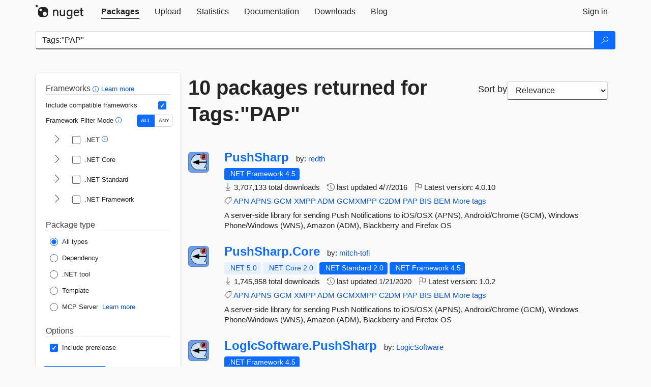

--- FILE ---
content_type: text/html; charset=utf-8
request_url: https://www.nuget.org/packages?q=Tags%3A%22PAP%22
body_size: 10635
content:
<!DOCTYPE html>
<html lang="en">
<head>
    <meta charset="utf-8" />
    <meta http-equiv="X-UA-Compatible" content="IE=edge">
    <meta name="viewport" content="width=device-width, initial-scale=1">
        <meta name="robots" content="noindex">

        <link rel="canonical" href="https://www.nuget.org/packages?q=Tags%3A%22PAP%22">

    
    

    <title>
        NuGet Gallery
        | Packages matching Tags:&quot;PAP&quot;
    </title>

    <link href="/favicon.ico" rel="shortcut icon" type="image/x-icon" />
        <link title="NuGet.org" type="application/opensearchdescription+xml" href="/opensearch.xml" rel="search">

    <link href="/Content/gallery/css/site.min.css?v=1na5Q3HPVSkugniYsNxjmE134E1C4dpzFOT5rmDYA-E1" rel="stylesheet"/>

    <link href="/Content/gallery/css/bootstrap.min.css" rel="stylesheet"/>


    <script nonce="S8kL1BtL5//+J5hsEH76ps+bgYcGqENRv6A1lSEhntA=">
        // Check the browser preferred color scheme
        const prefersDarkMode = window.matchMedia("(prefers-color-scheme: dark)").matches;
        const defaultTheme = prefersDarkMode ? "dark" : "light";
        const preferredTheme = localStorage.getItem("theme")

        // Check if the localStorage item is set, if not set it to the system theme
        if (!preferredTheme || !(preferredTheme === "dark" || preferredTheme === "light")) {
            localStorage.setItem("theme", "system");
        }

        if (preferredTheme === "light" || preferredTheme === "dark") {
            document.documentElement.setAttribute('data-theme', preferredTheme);
        }
        else {
            document.documentElement.setAttribute('data-theme', defaultTheme);
        }
    </script>

    <!-- HTML5 shim and Respond.js for IE8 support of HTML5 elements and media queries -->
    <!-- WARNING: Respond.js doesn't work if you view the page via file:// -->
    <!--[if lt IE 9]>
      <script src="https://oss.maxcdn.com/html5shiv/3.7.3/html5shiv.min.js"></script>
      <script src="https://oss.maxcdn.com/respond/1.4.2/respond.min.js"></script>
    <![endif]-->

    
    
    
    
                <script type="text/javascript">
                var appInsights = window.appInsights || function (config) {
                    function s(config) {
                        t[config] = function () {
                            var i = arguments;
                            t.queue.push(function () { t[config].apply(t, i) })
                        }
                    }

                    var t = { config: config }, r = document, f = window, e = "script", o = r.createElement(e), i, u;
                    for (o.src = config.url || "//js.monitor.azure.com/scripts/a/ai.0.js", r.getElementsByTagName(e)[0].parentNode.appendChild(o), t.cookie = r.cookie, t.queue = [], i = ["Event", "Exception", "Metric", "PageView", "Trace"]; i.length;) s("track" + i.pop());
                    return config.disableExceptionTracking || (i = "onerror", s("_" + i), u = f[i], f[i] = function (config, r, f, e, o) {
                        var s = u && u(config, r, f, e, o);
                        return s !== !0 && t["_" + i](config, r, f, e, o), s
                    }), t
                }({
                    instrumentationKey: 'df3a36b9-dfba-401c-82ab-35690083be3e',
                    samplingPercentage: 100
                });

                window.appInsights = appInsights;
                appInsights.trackPageView();
            </script>

</head>
<body >
    

<div id="cookie-banner"></div>




<nav class="navbar navbar-inverse" role="navigation">
    <div class="container">
        <div class="row">
            <div class="col-sm-12 text-center">
                <a href="#" id="skipToContent" class="showOnFocus" title="Skip To Content">Skip To Content</a>
            </div>
        </div>
        <div class="row">
            <div class="col-sm-12">
                <div class="navbar-header">
                    <button type="button" class="navbar-toggle collapsed" data-toggle="collapse" data-target="#navbar" aria-expanded="false" aria-controls="navbar">
                        <span class="sr-only">Toggle navigation</span>
                        <span class="icon-bar"></span>
                        <span class="icon-bar"></span>
                        <span class="icon-bar"></span>
                    </button>
                    <a href="/" class="home-link">
                        <div class="navbar-logo nuget-logo-image" alt="NuGet home" role="img" aria-label="NuGet Home"     onerror="this.src='https://nuget.org/Content/gallery/img/logo-header-94x29.png'; this.onerror = null;"
></div>
                    </a>
                </div>
                <div id="navbar" class="navbar-collapse collapse">
                    <ul class="nav navbar-nav" role="tablist">
                            <li class="active" role="presentation">
        <a role="tab" name="Packages" aria-selected="true" href="/packages" class="link-to-add-local-search-filters">
            <span>Packages</span>
        </a>
    </li>

                            <li class="" role="presentation">
        <a role="tab" name="Upload" aria-selected="false" href="/packages/manage/upload">
            <span>Upload</span>
        </a>
    </li>

    <li class="" role="presentation">
        <a role="tab" name="Statistics" aria-selected="false" href="/stats">
            <span>Statistics</span>
        </a>
    </li>
                                                    <li class="" role="presentation">
        <a role="tab" name="Documentation" aria-selected="false" href="https://docs.microsoft.com/nuget/">
            <span>Documentation</span>
        </a>
    </li>

                            <li class="" role="presentation">
        <a role="tab" name="Downloads" aria-selected="false" href="/downloads">
            <span>Downloads</span>
        </a>
    </li>

                            <li class="" role="presentation">
        <a role="tab" name="Blog" aria-selected="false" href="https://blog.nuget.org/">
            <span>Blog</span>
        </a>
    </li>

                    </ul>
                        <ul class="nav navbar-nav navbar-right" role="tablist">
    <li class="" role="presentation">
        <a role="tab" name="Sign in" aria-selected="false" href="/users/account/LogOn?returnUrl=%2Fpackages%3Fq%3DTags%253A%2522PAP%2522" title="Sign in to an existing NuGet.org account">
            <span>Sign in</span>
        </a>
    </li>
                        </ul>
                </div>
            </div>
        </div>
    </div>

</nav>






    <div id="skippedToContent">
    






<form name="search" id="search-form" method="get" class="clearfix advanced-search-panel">
    <div id="search-bar-list-packages" class="navbar navbar-inverse">
        <div class="container search-container" aria-label="Package search bar">
            <div class="row">
                <div class="col-sm-12">
                    <div class="input-group">
    <input name="q" type="text" class="form-control input-brand" id="search" aria-label="Enter packages to search"
           placeholder="Search for packages..." autocomplete="off"
           value="Tags:&quot;PAP&quot;"
            />
    <span class="input-group-btn">
        <button class="btn btn-brand btn-search" type="submit"
                title="Search for packages" aria-label="Search">
            <span class="ms-Icon ms-Icon--Search" aria-hidden="true"></span>
        </button>
    </span>
</div>
                    <div id="autocomplete-results-container" class="text-left" tabindex="0"></div>

<script type="text/html" id="autocomplete-results-row">
    <!-- ko if: $data -->
    <!-- ko if: $data.PackageRegistration -->
    <div class="col-sm-4 autocomplete-row-id autocomplete-row-data">
        <span data-bind="attr: { id: 'autocomplete-result-id-' + $data.PackageRegistration.Id, title: $data.PackageRegistration.Id }, text: $data.PackageRegistration.Id"></span>
    </div>
    <div class="col-sm-4 autocomplete-row-downloadcount text-right autocomplete-row-data">
        <span data-bind="text: $data.DownloadCount + ' downloads'"></span>
    </div>
    <div class="col-sm-4 autocomplete-row-owners text-left autocomplete-row-data">
        <span data-bind="text: $data.OwnersString + ' '"></span>
    </div>
    <!-- /ko -->
    <!-- ko ifnot: $data.PackageRegistration -->
    <div class="col-sm-12 autocomplete-row-id autocomplete-row-data">
        <span data-bind="attr: { id: 'autocomplete-result-id-' + $data, title: $data  }, text: $data"></span>
    </div>
    <!-- /ko -->
    <!-- /ko -->
</script>

<script type="text/html" id="autocomplete-results-template">
    <!-- ko if: $data.data.length > 0 -->
    <div data-bind="foreach: $data.data" id="autocomplete-results-list">
        <a data-bind="attr: { id: 'autocomplete-result-row-' + $data, href: '/packages/' + $data, title: $data }" tabindex="-1">
            <div data-bind="attr:{ id: 'autocomplete-container-' + $data }" class="autocomplete-results-row">
            </div>
        </a>
    </div>
    <!-- /ko -->
</script>

                </div>
            </div>
        </div>
    </div>
    <section role="main" class="container main-container page-list-packages">
        <div class="row clearfix no-margin">
            <div class="col-md-3 no-padding" id="filters-column">
                    <div class="toggle-advanced-search-panel">
                        <span>Advanced search filters</span>
                        <button class="advanced-search-toggle-button btn-brand-transparent" aria-label="Toggles search filters on narrow screens" aria-expanded="false" aria-controls="advancedSearchToggleButton" tabindex="0" id="advancedSearchToggleButton" type="button">
                            <i class="ms-Icon ms-Icon--ChevronDown" id="advancedSearchToggleChevron"></i>
                        </button>
                    </div>
                    <div class="row clearfix advanced-search-panel" id="advancedSearchPanel">
                        <input type="text" hidden id="frameworks" name="frameworks">
                        <input type="text" hidden id="tfms" name="tfms">
                            <div>
                                <fieldset id="frameworkfilters">
                                    <legend>
                                        Frameworks
                                        <a class="tooltip-target" href="javascript:void(0)" role="button" aria-labelledby="frameworksfiltersid">
                                            <i class="framework-filter-info-icon ms-Icon ms-Icon--Info"></i>
                                            <span class="tooltip-block" role="tooltip" id="frameworksfiltersid">
                                                <span class="tooltip-wrapper tooltip-with-icon popover right">
                                                    <span class="arrow"></span>
                                                    <span class="popover-content">
                                                        Filters packages based on the target frameworks they are compatible with.
                                                    </span>
                                                </span>
                                            </span>
                                        </a>
                                        <a href="https://learn.microsoft.com/nuget/consume-packages/finding-and-choosing-packages#advanced-filtering-and-sorting" class="frameworkfilters-info"
                                           aria-label="Learn more about advanced filtering and sorting">
                                            Learn more
                                        </a>
                                    </legend>
                                        <div class="computed-frameworks-option">
                                            <p>
                                                Include compatible frameworks
                                            </p>
                                            <label for="computed-frameworks-checkbox" class="brand-checkbox" aria-label="Include computed compatible frameworks when filtering for packages.">
                                                <input type="checkbox" id="computed-frameworks-checkbox" checked="checked">
                                            </label>
                                            <input type="hidden" id="includeComputedFrameworks" name="includeComputedFrameworks" value="true">
                                        </div>
                                        <div class="framework-filter-mode-option">
                                            <p>
                                                Framework Filter Mode
                                                <a class="tooltip-target" href="javascript:void(0)" role="button" aria-labelledby="frameworkfiltermodeid">
                                                    <i class="frameworkfiltermode-info ms-Icon ms-Icon--Info"></i>
                                                    <span class="tooltip-block" role="tooltip" id="frameworkfiltermodeid">
                                                        <span class="tooltip-wrapper tooltip-with-icon popover right">
                                                            <span class="arrow"></span>
                                                            <span class="popover-content">
                                                                Decides whether to show packages matching ALL of the selected Target Frameworks (TFMs), or ANY of them.
                                                            </span>
                                                        </span>
                                                    </span>
                                                </a>
                                            </p>
                                            <div class="toggle-switch-control">
                                                <input type="radio" id="all-selector" name="frameworkFilterMode" value="all" tabindex="0" checked />
                                                <label for="all-selector" aria-label="Show packages matching ALL of the selected Frameworks and TFMs.">ALL</label>
                                                <input type="radio" id="any-selector" name="frameworkFilterMode" value="any" tabindex="0"  />
                                                <label for="any-selector" aria-label="Show packages matching ANY of the selected Frameworks or TFMs.">ANY</label>
                                            </div>
                                        </div>
                                        <div class="frameworkGroup">
        <div class="frameworkGroupRow">
            <button type="button" class="btn-brand-transparent collapsible" tab="net" tabindex="0"
                    aria-label="shows and hides TFM filters for .NET" aria-expanded="false" aria-controls="nettab">
                <i class="ms-Icon ms-Icon--ChevronRight" id="netbutton"></i>
            </button>
            <label class="brand-checkbox">
                <input type="checkbox" id="net" class="framework">
                <span>.NET
                    <a class="tooltip-target" href="javascript:void(0)" role="button" aria-labelledby="dotnetframework-tooltip" style="vertical-align: middle">
                        <i class="ms-Icon ms-Icon--Info"></i>
                        <span class="tooltip-block" role="tooltip" id="dotnetframework-tooltip">
                            <span class="tooltip-wrapper tooltip-with-icon popover right">
                                <span class="arrow"></span>
                                <span class="popover-content">
                                    Selecting .NET will show you packages compatible with any of the individual frameworks within the .NET generation.
                                </span>
                            </span>
                        </span>
                    </a>
                </span>
            </label>
        </div>
        <div class="tfmTab" id="nettab">
            <ul>
                    <li>
                        <label class="brand-checkbox">
                            <input type="checkbox" id="net10.0" class="tfm" parent="net">
                            <span>net10.0</span>
                        </label>
                    </li>
                    <li>
                        <label class="brand-checkbox">
                            <input type="checkbox" id="net9.0" class="tfm" parent="net">
                            <span>net9.0</span>
                        </label>
                    </li>
                    <li>
                        <label class="brand-checkbox">
                            <input type="checkbox" id="net8.0" class="tfm" parent="net">
                            <span>net8.0</span>
                        </label>
                    </li>
                    <li>
                        <label class="brand-checkbox">
                            <input type="checkbox" id="net7.0" class="tfm" parent="net">
                            <span>net7.0</span>
                        </label>
                    </li>
                    <li>
                        <label class="brand-checkbox">
                            <input type="checkbox" id="net6.0" class="tfm" parent="net">
                            <span>net6.0</span>
                        </label>
                    </li>
                    <li>
                        <label class="brand-checkbox">
                            <input type="checkbox" id="net5.0" class="tfm" parent="net">
                            <span>net5.0</span>
                        </label>
                    </li>
            </ul>
        </div>
    </div>
    <div class="frameworkGroup">
        <div class="frameworkGroupRow">
            <button type="button" class="btn-brand-transparent collapsible" tab="netcoreapp" tabindex="0"
                    aria-label="shows and hides TFM filters for .NET Core" aria-expanded="false" aria-controls="netcoreapptab">
                <i class="ms-Icon ms-Icon--ChevronRight" id="netcoreappbutton"></i>
            </button>
            <label class="brand-checkbox">
                <input type="checkbox" id="netcoreapp" class="framework">
                <span>.NET Core
                </span>
            </label>
        </div>
        <div class="tfmTab" id="netcoreapptab">
            <ul>
                    <li>
                        <label class="brand-checkbox">
                            <input type="checkbox" id="netcoreapp3.1" class="tfm" parent="netcoreapp">
                            <span>netcoreapp3.1</span>
                        </label>
                    </li>
                    <li>
                        <label class="brand-checkbox">
                            <input type="checkbox" id="netcoreapp3.0" class="tfm" parent="netcoreapp">
                            <span>netcoreapp3.0</span>
                        </label>
                    </li>
                    <li>
                        <label class="brand-checkbox">
                            <input type="checkbox" id="netcoreapp2.2" class="tfm" parent="netcoreapp">
                            <span>netcoreapp2.2</span>
                        </label>
                    </li>
                    <li>
                        <label class="brand-checkbox">
                            <input type="checkbox" id="netcoreapp2.1" class="tfm" parent="netcoreapp">
                            <span>netcoreapp2.1</span>
                        </label>
                    </li>
                    <li>
                        <label class="brand-checkbox">
                            <input type="checkbox" id="netcoreapp2.0" class="tfm" parent="netcoreapp">
                            <span>netcoreapp2.0</span>
                        </label>
                    </li>
                    <li>
                        <label class="brand-checkbox">
                            <input type="checkbox" id="netcoreapp1.1" class="tfm" parent="netcoreapp">
                            <span>netcoreapp1.1</span>
                        </label>
                    </li>
                    <li>
                        <label class="brand-checkbox">
                            <input type="checkbox" id="netcoreapp1.0" class="tfm" parent="netcoreapp">
                            <span>netcoreapp1.0</span>
                        </label>
                    </li>
            </ul>
        </div>
    </div>
    <div class="frameworkGroup">
        <div class="frameworkGroupRow">
            <button type="button" class="btn-brand-transparent collapsible" tab="netstandard" tabindex="0"
                    aria-label="shows and hides TFM filters for .NET Standard" aria-expanded="false" aria-controls="netstandardtab">
                <i class="ms-Icon ms-Icon--ChevronRight" id="netstandardbutton"></i>
            </button>
            <label class="brand-checkbox">
                <input type="checkbox" id="netstandard" class="framework">
                <span>.NET Standard
                </span>
            </label>
        </div>
        <div class="tfmTab" id="netstandardtab">
            <ul>
                    <li>
                        <label class="brand-checkbox">
                            <input type="checkbox" id="netstandard2.1" class="tfm" parent="netstandard">
                            <span>netstandard2.1</span>
                        </label>
                    </li>
                    <li>
                        <label class="brand-checkbox">
                            <input type="checkbox" id="netstandard2.0" class="tfm" parent="netstandard">
                            <span>netstandard2.0</span>
                        </label>
                    </li>
                    <li>
                        <label class="brand-checkbox">
                            <input type="checkbox" id="netstandard1.6" class="tfm" parent="netstandard">
                            <span>netstandard1.6</span>
                        </label>
                    </li>
                    <li>
                        <label class="brand-checkbox">
                            <input type="checkbox" id="netstandard1.5" class="tfm" parent="netstandard">
                            <span>netstandard1.5</span>
                        </label>
                    </li>
                    <li>
                        <label class="brand-checkbox">
                            <input type="checkbox" id="netstandard1.4" class="tfm" parent="netstandard">
                            <span>netstandard1.4</span>
                        </label>
                    </li>
                    <li>
                        <label class="brand-checkbox">
                            <input type="checkbox" id="netstandard1.3" class="tfm" parent="netstandard">
                            <span>netstandard1.3</span>
                        </label>
                    </li>
                    <li>
                        <label class="brand-checkbox">
                            <input type="checkbox" id="netstandard1.2" class="tfm" parent="netstandard">
                            <span>netstandard1.2</span>
                        </label>
                    </li>
                    <li>
                        <label class="brand-checkbox">
                            <input type="checkbox" id="netstandard1.1" class="tfm" parent="netstandard">
                            <span>netstandard1.1</span>
                        </label>
                    </li>
                    <li>
                        <label class="brand-checkbox">
                            <input type="checkbox" id="netstandard1.0" class="tfm" parent="netstandard">
                            <span>netstandard1.0</span>
                        </label>
                    </li>
            </ul>
        </div>
    </div>
    <div class="frameworkGroup">
        <div class="frameworkGroupRow">
            <button type="button" class="btn-brand-transparent collapsible" tab="netframework" tabindex="0"
                    aria-label="shows and hides TFM filters for .NET Framework" aria-expanded="false" aria-controls="netframeworktab">
                <i class="ms-Icon ms-Icon--ChevronRight" id="netframeworkbutton"></i>
            </button>
            <label class="brand-checkbox">
                <input type="checkbox" id="netframework" class="framework">
                <span>.NET Framework
                </span>
            </label>
        </div>
        <div class="tfmTab" id="netframeworktab">
            <ul>
                    <li>
                        <label class="brand-checkbox">
                            <input type="checkbox" id="net481" class="tfm" parent="netframework">
                            <span>net481</span>
                        </label>
                    </li>
                    <li>
                        <label class="brand-checkbox">
                            <input type="checkbox" id="net48" class="tfm" parent="netframework">
                            <span>net48</span>
                        </label>
                    </li>
                    <li>
                        <label class="brand-checkbox">
                            <input type="checkbox" id="net472" class="tfm" parent="netframework">
                            <span>net472</span>
                        </label>
                    </li>
                    <li>
                        <label class="brand-checkbox">
                            <input type="checkbox" id="net471" class="tfm" parent="netframework">
                            <span>net471</span>
                        </label>
                    </li>
                    <li>
                        <label class="brand-checkbox">
                            <input type="checkbox" id="net47" class="tfm" parent="netframework">
                            <span>net47</span>
                        </label>
                    </li>
                    <li>
                        <label class="brand-checkbox">
                            <input type="checkbox" id="net462" class="tfm" parent="netframework">
                            <span>net462</span>
                        </label>
                    </li>
                    <li>
                        <label class="brand-checkbox">
                            <input type="checkbox" id="net461" class="tfm" parent="netframework">
                            <span>net461</span>
                        </label>
                    </li>
                    <li>
                        <label class="brand-checkbox">
                            <input type="checkbox" id="net46" class="tfm" parent="netframework">
                            <span>net46</span>
                        </label>
                    </li>
                    <li>
                        <label class="brand-checkbox">
                            <input type="checkbox" id="net452" class="tfm" parent="netframework">
                            <span>net452</span>
                        </label>
                    </li>
                    <li>
                        <label class="brand-checkbox">
                            <input type="checkbox" id="net451" class="tfm" parent="netframework">
                            <span>net451</span>
                        </label>
                    </li>
                    <li>
                        <label class="brand-checkbox">
                            <input type="checkbox" id="net45" class="tfm" parent="netframework">
                            <span>net45</span>
                        </label>
                    </li>
                    <li>
                        <label class="brand-checkbox">
                            <input type="checkbox" id="net40" class="tfm" parent="netframework">
                            <span>net40</span>
                        </label>
                    </li>
                    <li>
                        <label class="brand-checkbox">
                            <input type="checkbox" id="net35" class="tfm" parent="netframework">
                            <span>net35</span>
                        </label>
                    </li>
                    <li>
                        <label class="brand-checkbox">
                            <input type="checkbox" id="net30" class="tfm" parent="netframework">
                            <span>net30</span>
                        </label>
                    </li>
                    <li>
                        <label class="brand-checkbox">
                            <input type="checkbox" id="net20" class="tfm" parent="netframework">
                            <span>net20</span>
                        </label>
                    </li>
            </ul>
        </div>
    </div>
                                </fieldset>
                            </div>
                                                <div>
                            <fieldset id="packagetype">
                                <legend>Package type</legend>
    <div style="display: flex;">
        <label aria-label="Package Type: All types" class="brand-radio">
            <input type="radio" name="packagetype" checked value="">
            <span>All types</span>
        </label>
    </div>
    <div style="display: flex;">
        <label aria-label="Package Type: Dependency" class="brand-radio">
            <input type="radio" name="packagetype"  value="dependency">
            <span>Dependency</span>
        </label>
    </div>
    <div style="display: flex;">
        <label aria-label="Package Type: .NET tool" class="brand-radio">
            <input type="radio" name="packagetype"  value="dotnettool">
            <span>.NET tool</span>
        </label>
    </div>
    <div style="display: flex;">
        <label aria-label="Package Type: Template" class="brand-radio">
            <input type="radio" name="packagetype"  value="template">
            <span>Template</span>
        </label>
    </div>
    <div style="display: flex;">
        <label aria-label="Package Type: MCP Server" class="brand-radio">
            <input type="radio" name="packagetype"  value="mcpserver">
            <span>MCP Server</span>
        </label>
            <a href="https://aka.ms/nuget/mcp/concepts" class="mcp-learn-more"
               aria-label="Learn more about NuGet MCP server packages">
                Learn more
            </a>
    </div>
                            </fieldset>
                        </div>
                        <div>
                            <fieldset>
                                <legend>Options</legend>
                                <div class="prerel-option">
                                    <label class="brand-checkbox" aria-label="Options: Include prerelease">
                                        <input id="prerel-checkbox" type="checkbox" checked="checked">
                                        <span>
                                            Include prerelease
                                        </span>
                                    </label>
                                </div>
                            </fieldset>
                        </div>
                        <div class="row clearfix no-margin">
                            <div class="col-xs-6 col-sm-6 col-md-6 col-lg-6 apply-btn">
                                <input class="btn btn-brand form-control" type="submit" value="Apply">
                            </div>
                            <div class="col-xs-6 col-sm-6 col-md-6 col-lg-6 reset-btn">
                                <input class="btn form-control btn-brand-transparent" type="button" value="Reset" id="reset-advanced-search">
                            </div>
                        </div>
                        <input type="hidden" id="prerel" name="prerel" value="true">
                    </div>
            </div>
            <div class="col-md-9" id="results-column">
                <div class="row">
                    <div class="col-md-8">
                        <h1 tabindex="0">
                                    10 packages
                                returned for Tags:&quot;PAP&quot;
                        </h1>
                    </div>
                        <div class="sortby col-md-4">
                            <label for="sortby" class="">Sort by</label>
                            <select name="sortby" id="sortby" form="search-form" aria-label="sort package search results by" class="form-control select-brand">
                                <option value="relevance" aria-label="Sort By: Relevance" selected>Relevance</option>
                                <option value="totalDownloads-desc" aria-label="Sort By: Downloads" >Downloads</option>
                                <option value="created-desc" aria-label="Sort By: Recently updated" >Recently updated</option>
                            </select>
                        </div>
                </div>


                <ul class="list-packages">



<li class="package">

    <div class="row">
        <div class="col-sm-1 hidden-xs hidden-sm col-package-icon">
            <img class="package-icon img-responsive" aria-hidden="true" alt=""
                 src="https://api.nuget.org/v3-flatcontainer/pushsharp/4.0.10/icon"     onerror="this.className='package-icon img-responsive package-default-icon'; this.onerror = null;"
/>
        </div>
        <div class="col-sm-11">
            <div class="package-header">
                <h2 class="package-title">
                    <a class="package-title"
                        href="/packages/PushSharp"
                                                    data-track="search-selection" data-track-value="0" data-click-source="PackageId"
                            data-package-id="PushSharp" data-package-version="4.0.10" data-use-version="False"
>
                            PushSharp
                    </a>
                </h2>




                    <span class="package-by">
                        by:
                            <a href="/profiles/redth" title="View redth's profile"
                                                                    data-track="search-selection" data-track-value="0" data-click-source="Owner"
                                    data-package-id="PushSharp" data-package-version="4.0.10" data-use-version="False"
                                    data-owner="redth"
>
                                    redth
                            </a>
                    </span>
            </div>

            <ul class="package-list">
                <li class="package-tfm-badges">
                    




<div class="framework framework-badges">
                <a href=/packages/PushSharp/4.0.10#supportedframeworks-body-tab
         data-track="search-selection" data-track-value="0" data-click-source="FrameworkBadge"
         data-package-id="PushSharp" data-package-version="4.0.10"
         data-badge-framework="net45" data-badge-is-computed="False"
         class="tooltip-target"
>
        <span class=framework-badge-asset>
            .NET Framework 4.5
        </span>
        <span class="tooltip-block">
            <span class="tooltip-wrapper popover right" role="tooltip">
                <span class="arrow"></span>
                <span class="popover-content">
                    This package targets .NET Framework 4.5. The package is compatible with this framework or higher.
                </span>
            </span>
        </span>
    </a>
</div>
                </li>
                <li>
                    <span class="icon-text">
                        <i class="ms-Icon ms-Icon--Download" aria-hidden="true"></i>
                        3,707,133 total downloads
                    </span>
                </li>
                <li>
                    <span class="icon-text">
                        <i class="ms-Icon ms-Icon--History" aria-hidden="true"></i>
                        last updated <span data-datetime="2016-04-07T14:26:36.6300000+00:00">4/7/2016</span>
                    </span>
                </li>
                <li>
                    <span class="icon-text">
                        <i class="ms-Icon ms-Icon--Flag" aria-hidden="true"></i>
                        Latest version: <span class="text-nowrap">4.0.10 </span>
                    </span>
                </li>
                    <li class="package-tags">
                        <span class="icon-text">
                            <i class="ms-Icon ms-Icon--Tag" aria-hidden="true"></i>

                                <a href="/packages?q=Tags%3A%22APN%22" title="Search for APN">APN</a>
                                <a href="/packages?q=Tags%3A%22APNS%22" title="Search for APNS">APNS</a>
                                <a href="/packages?q=Tags%3A%22GCM%22" title="Search for GCM">GCM</a>
                                <a href="/packages?q=Tags%3A%22XMPP%22" title="Search for XMPP">XMPP</a>
                                <a href="/packages?q=Tags%3A%22ADM%22" title="Search for ADM">ADM</a>
                                <a href="/packages?q=Tags%3A%22GCMXMPP%22" title="Search for GCMXMPP">GCMXMPP</a>
                                <a href="/packages?q=Tags%3A%22C2DM%22" title="Search for C2DM">C2DM</a>
                                <a href="/packages?q=Tags%3A%22PAP%22" title="Search for PAP">PAP</a>
                                <a href="/packages?q=Tags%3A%22BIS%22" title="Search for BIS">BIS</a>
                                                            <span class="text-nowrap">
                                    <a href="/packages?q=Tags%3A%22BEM%22" title="Search for BEM">BEM</a>
                                    <a href="/packages/PushSharp/" title="View more tags">More tags</a>
                                </span>
                        </span>
                    </li>
            </ul>

            <div class="package-details">
                A server-side library for sending Push Notifications to iOS/OSX (APNS), Android/Chrome (GCM), Windows Phone/Windows (WNS), Amazon (ADM), Blackberry and Firefox OS
            </div>
        </div>
    </div>
</li>


<li class="package">

    <div class="row">
        <div class="col-sm-1 hidden-xs hidden-sm col-package-icon">
            <img class="package-icon img-responsive" aria-hidden="true" alt=""
                 src="https://api.nuget.org/v3-flatcontainer/pushsharp.core/1.0.2/icon"     onerror="this.className='package-icon img-responsive package-default-icon'; this.onerror = null;"
/>
        </div>
        <div class="col-sm-11">
            <div class="package-header">
                <h2 class="package-title">
                    <a class="package-title"
                        href="/packages/PushSharp.Core"
                                                    data-track="search-selection" data-track-value="1" data-click-source="PackageId"
                            data-package-id="PushSharp.Core" data-package-version="1.0.2" data-use-version="False"
>
                            PushSharp.<wbr>Core
                    </a>
                </h2>




                    <span class="package-by">
                        by:
                            <a href="/profiles/mitch-tofi" title="View mitch-tofi's profile"
                                                                    data-track="search-selection" data-track-value="1" data-click-source="Owner"
                                    data-package-id="PushSharp.Core" data-package-version="1.0.2" data-use-version="False"
                                    data-owner="mitch-tofi"
>
                                    mitch-tofi
                            </a>
                    </span>
            </div>

            <ul class="package-list">
                <li class="package-tfm-badges">
                    




<div class="framework framework-badges">
    <a href=/packages/PushSharp.Core/1.0.2#supportedframeworks-body-tab
         data-track="search-selection" data-track-value="1" data-click-source="FrameworkBadge"
         data-package-id="PushSharp.Core" data-package-version="1.0.2"
         data-badge-framework="net5.0" data-badge-is-computed="True"
         class="tooltip-target"
>
        <span class=framework-badge-computed>
            .NET 5.0
        </span>
        <span class="tooltip-block">
            <span class="tooltip-wrapper popover right" role="tooltip">
                <span class="arrow"></span>
                <span class="popover-content">
                    This package is compatible with .NET 5.0 or higher.
                </span>
            </span>
        </span>
    </a>
        <a href=/packages/PushSharp.Core/1.0.2#supportedframeworks-body-tab
         data-track="search-selection" data-track-value="1" data-click-source="FrameworkBadge"
         data-package-id="PushSharp.Core" data-package-version="1.0.2"
         data-badge-framework="netcoreapp2.0" data-badge-is-computed="True"
         class="tooltip-target"
>
        <span class=framework-badge-computed>
            .NET Core 2.0
        </span>
        <span class="tooltip-block">
            <span class="tooltip-wrapper popover right" role="tooltip">
                <span class="arrow"></span>
                <span class="popover-content">
                    This package is compatible with .NET Core 2.0 or higher.
                </span>
            </span>
        </span>
    </a>
        <a href=/packages/PushSharp.Core/1.0.2#supportedframeworks-body-tab
         data-track="search-selection" data-track-value="1" data-click-source="FrameworkBadge"
         data-package-id="PushSharp.Core" data-package-version="1.0.2"
         data-badge-framework="netstandard2.0" data-badge-is-computed="False"
         class="tooltip-target"
>
        <span class=framework-badge-asset>
            .NET Standard 2.0
        </span>
        <span class="tooltip-block">
            <span class="tooltip-wrapper popover right" role="tooltip">
                <span class="arrow"></span>
                <span class="popover-content">
                    This package targets .NET Standard 2.0. The package is compatible with this framework or higher.
                </span>
            </span>
        </span>
    </a>
        <a href=/packages/PushSharp.Core/1.0.2#supportedframeworks-body-tab
         data-track="search-selection" data-track-value="1" data-click-source="FrameworkBadge"
         data-package-id="PushSharp.Core" data-package-version="1.0.2"
         data-badge-framework="net45" data-badge-is-computed="False"
         class="tooltip-target"
>
        <span class=framework-badge-asset>
            .NET Framework 4.5
        </span>
        <span class="tooltip-block">
            <span class="tooltip-wrapper popover right" role="tooltip">
                <span class="arrow"></span>
                <span class="popover-content">
                    This package targets .NET Framework 4.5. The package is compatible with this framework or higher.
                </span>
            </span>
        </span>
    </a>
</div>
                </li>
                <li>
                    <span class="icon-text">
                        <i class="ms-Icon ms-Icon--Download" aria-hidden="true"></i>
                        1,745,958 total downloads
                    </span>
                </li>
                <li>
                    <span class="icon-text">
                        <i class="ms-Icon ms-Icon--History" aria-hidden="true"></i>
                        last updated <span data-datetime="2020-01-21T00:19:01.6900000+00:00">1/21/2020</span>
                    </span>
                </li>
                <li>
                    <span class="icon-text">
                        <i class="ms-Icon ms-Icon--Flag" aria-hidden="true"></i>
                        Latest version: <span class="text-nowrap">1.0.2 </span>
                    </span>
                </li>
                    <li class="package-tags">
                        <span class="icon-text">
                            <i class="ms-Icon ms-Icon--Tag" aria-hidden="true"></i>

                                <a href="/packages?q=Tags%3A%22APN%22" title="Search for APN">APN</a>
                                <a href="/packages?q=Tags%3A%22APNS%22" title="Search for APNS">APNS</a>
                                <a href="/packages?q=Tags%3A%22GCM%22" title="Search for GCM">GCM</a>
                                <a href="/packages?q=Tags%3A%22XMPP%22" title="Search for XMPP">XMPP</a>
                                <a href="/packages?q=Tags%3A%22ADM%22" title="Search for ADM">ADM</a>
                                <a href="/packages?q=Tags%3A%22GCMXMPP%22" title="Search for GCMXMPP">GCMXMPP</a>
                                <a href="/packages?q=Tags%3A%22C2DM%22" title="Search for C2DM">C2DM</a>
                                <a href="/packages?q=Tags%3A%22PAP%22" title="Search for PAP">PAP</a>
                                <a href="/packages?q=Tags%3A%22BIS%22" title="Search for BIS">BIS</a>
                                                            <span class="text-nowrap">
                                    <a href="/packages?q=Tags%3A%22BEM%22" title="Search for BEM">BEM</a>
                                    <a href="/packages/PushSharp.Core/" title="View more tags">More tags</a>
                                </span>
                        </span>
                    </li>
            </ul>

            <div class="package-details">
                A server-side library for sending Push Notifications to iOS/OSX (APNS), Android/Chrome (GCM), Windows Phone/Windows (WNS), Amazon (ADM), Blackberry and Firefox OS
            </div>
        </div>
    </div>
</li>


<li class="package">

    <div class="row">
        <div class="col-sm-1 hidden-xs hidden-sm col-package-icon">
            <img class="package-icon img-responsive" aria-hidden="true" alt=""
                 src="https://api.nuget.org/v3-flatcontainer/logicsoftware.pushsharp/4.0.18/icon"     onerror="this.className='package-icon img-responsive package-default-icon'; this.onerror = null;"
/>
        </div>
        <div class="col-sm-11">
            <div class="package-header">
                <h2 class="package-title">
                    <a class="package-title"
                        href="/packages/LogicSoftware.PushSharp"
                                                    data-track="search-selection" data-track-value="2" data-click-source="PackageId"
                            data-package-id="LogicSoftware.PushSharp" data-package-version="4.0.18" data-use-version="False"
>
                            LogicSoftware.<wbr>PushSharp
                    </a>
                </h2>




                    <span class="package-by">
                        by:
                            <a href="/profiles/LogicSoftware" title="View LogicSoftware's profile"
                                                                    data-track="search-selection" data-track-value="2" data-click-source="Owner"
                                    data-package-id="LogicSoftware.PushSharp" data-package-version="4.0.18" data-use-version="False"
                                    data-owner="LogicSoftware"
>
                                    LogicSoftware
                            </a>
                    </span>
            </div>

            <ul class="package-list">
                <li class="package-tfm-badges">
                    




<div class="framework framework-badges">
                <a href=/packages/LogicSoftware.PushSharp/4.0.18#supportedframeworks-body-tab
         data-track="search-selection" data-track-value="2" data-click-source="FrameworkBadge"
         data-package-id="LogicSoftware.PushSharp" data-package-version="4.0.18"
         data-badge-framework="net45" data-badge-is-computed="False"
         class="tooltip-target"
>
        <span class=framework-badge-asset>
            .NET Framework 4.5
        </span>
        <span class="tooltip-block">
            <span class="tooltip-wrapper popover right" role="tooltip">
                <span class="arrow"></span>
                <span class="popover-content">
                    This package targets .NET Framework 4.5. The package is compatible with this framework or higher.
                </span>
            </span>
        </span>
    </a>
</div>
                </li>
                <li>
                    <span class="icon-text">
                        <i class="ms-Icon ms-Icon--Download" aria-hidden="true"></i>
                        95,574 total downloads
                    </span>
                </li>
                <li>
                    <span class="icon-text">
                        <i class="ms-Icon ms-Icon--History" aria-hidden="true"></i>
                        last updated <span data-datetime="2020-05-03T22:14:13.2230000+00:00">5/3/2020</span>
                    </span>
                </li>
                <li>
                    <span class="icon-text">
                        <i class="ms-Icon ms-Icon--Flag" aria-hidden="true"></i>
                        Latest version: <span class="text-nowrap">4.0.18 </span>
                    </span>
                </li>
                    <li class="package-tags">
                        <span class="icon-text">
                            <i class="ms-Icon ms-Icon--Tag" aria-hidden="true"></i>

                                <a href="/packages?q=Tags%3A%22APN%22" title="Search for APN">APN</a>
                                <a href="/packages?q=Tags%3A%22APNS%22" title="Search for APNS">APNS</a>
                                <a href="/packages?q=Tags%3A%22GCM%22" title="Search for GCM">GCM</a>
                                <a href="/packages?q=Tags%3A%22XMPP%22" title="Search for XMPP">XMPP</a>
                                <a href="/packages?q=Tags%3A%22ADM%22" title="Search for ADM">ADM</a>
                                <a href="/packages?q=Tags%3A%22GCMXMPP%22" title="Search for GCMXMPP">GCMXMPP</a>
                                <a href="/packages?q=Tags%3A%22C2DM%22" title="Search for C2DM">C2DM</a>
                                <a href="/packages?q=Tags%3A%22PAP%22" title="Search for PAP">PAP</a>
                                <a href="/packages?q=Tags%3A%22BIS%22" title="Search for BIS">BIS</a>
                                                            <span class="text-nowrap">
                                    <a href="/packages?q=Tags%3A%22BEM%22" title="Search for BEM">BEM</a>
                                    <a href="/packages/LogicSoftware.PushSharp/" title="View more tags">More tags</a>
                                </span>
                        </span>
                    </li>
            </ul>

            <div class="package-details">
                A server-side library for sending Push Notifications to iOS/OSX (APNS), Android/Chrome (GCM), Windows Phone/Windows (WNS), Amazon (ADM), Blackberry and Firefox OS
            </div>
        </div>
    </div>
</li>


<li class="package">

    <div class="row">
        <div class="col-sm-1 hidden-xs hidden-sm col-package-icon">
            <img class="package-icon img-responsive" aria-hidden="true" alt=""
                 src="https://api.nuget.org/v3-flatcontainer/pushsharp.netcore2.1/4.0.10.1/icon"     onerror="this.className='package-icon img-responsive package-default-icon'; this.onerror = null;"
/>
        </div>
        <div class="col-sm-11">
            <div class="package-header">
                <h2 class="package-title">
                    <a class="package-title"
                        href="/packages/PushSharp.NetCore2.1"
                                                    data-track="search-selection" data-track-value="3" data-click-source="PackageId"
                            data-package-id="PushSharp.NetCore2.1" data-package-version="4.0.10.1" data-use-version="False"
>
                            PushSharp.<wbr>NetCore2.<wbr>1
                    </a>
                </h2>




                    <span class="package-by">
                        by:
                            <a href="/profiles/waitaction" title="View waitaction's profile"
                                                                    data-track="search-selection" data-track-value="3" data-click-source="Owner"
                                    data-package-id="PushSharp.NetCore2.1" data-package-version="4.0.10.1" data-use-version="False"
                                    data-owner="waitaction"
>
                                    waitaction
                            </a>
                    </span>
            </div>

            <ul class="package-list">
                <li class="package-tfm-badges">
                    




<div class="framework framework-badges">
    <a href=/packages/PushSharp.NetCore2.1/4.0.10.1#supportedframeworks-body-tab
         data-track="search-selection" data-track-value="3" data-click-source="FrameworkBadge"
         data-package-id="PushSharp.NetCore2.1" data-package-version="4.0.10.1"
         data-badge-framework="net5.0" data-badge-is-computed="True"
         class="tooltip-target"
>
        <span class=framework-badge-computed>
            .NET 5.0
        </span>
        <span class="tooltip-block">
            <span class="tooltip-wrapper popover right" role="tooltip">
                <span class="arrow"></span>
                <span class="popover-content">
                    This package is compatible with .NET 5.0 or higher.
                </span>
            </span>
        </span>
    </a>
        <a href=/packages/PushSharp.NetCore2.1/4.0.10.1#supportedframeworks-body-tab
         data-track="search-selection" data-track-value="3" data-click-source="FrameworkBadge"
         data-package-id="PushSharp.NetCore2.1" data-package-version="4.0.10.1"
         data-badge-framework="netcoreapp2.1" data-badge-is-computed="False"
         class="tooltip-target"
>
        <span class=framework-badge-asset>
            .NET Core 2.1
        </span>
        <span class="tooltip-block">
            <span class="tooltip-wrapper popover right" role="tooltip">
                <span class="arrow"></span>
                <span class="popover-content">
                    This package targets .NET Core 2.1. The package is compatible with this framework or higher.
                </span>
            </span>
        </span>
    </a>
            <a href=/packages/PushSharp.NetCore2.1/4.0.10.1#supportedframeworks-body-tab
         data-track="search-selection" data-track-value="3" data-click-source="FrameworkBadge"
         data-package-id="PushSharp.NetCore2.1" data-package-version="4.0.10.1"
         data-badge-framework="net45" data-badge-is-computed="False"
         class="tooltip-target"
>
        <span class=framework-badge-asset>
            .NET Framework 4.5
        </span>
        <span class="tooltip-block">
            <span class="tooltip-wrapper popover right" role="tooltip">
                <span class="arrow"></span>
                <span class="popover-content">
                    This package targets .NET Framework 4.5. The package is compatible with this framework or higher.
                </span>
            </span>
        </span>
    </a>
</div>
                </li>
                <li>
                    <span class="icon-text">
                        <i class="ms-Icon ms-Icon--Download" aria-hidden="true"></i>
                        59,299 total downloads
                    </span>
                </li>
                <li>
                    <span class="icon-text">
                        <i class="ms-Icon ms-Icon--History" aria-hidden="true"></i>
                        last updated <span data-datetime="2019-03-02T14:55:41.1900000+00:00">3/2/2019</span>
                    </span>
                </li>
                <li>
                    <span class="icon-text">
                        <i class="ms-Icon ms-Icon--Flag" aria-hidden="true"></i>
                        Latest version: <span class="text-nowrap">4.0.10.1 </span>
                    </span>
                </li>
                    <li class="package-tags">
                        <span class="icon-text">
                            <i class="ms-Icon ms-Icon--Tag" aria-hidden="true"></i>

                                <a href="/packages?q=Tags%3A%22APN%22" title="Search for APN">APN</a>
                                <a href="/packages?q=Tags%3A%22APNS%22" title="Search for APNS">APNS</a>
                                <a href="/packages?q=Tags%3A%22GCM%22" title="Search for GCM">GCM</a>
                                <a href="/packages?q=Tags%3A%22XMPP%22" title="Search for XMPP">XMPP</a>
                                <a href="/packages?q=Tags%3A%22ADM%22" title="Search for ADM">ADM</a>
                                <a href="/packages?q=Tags%3A%22GCMXMPP%22" title="Search for GCMXMPP">GCMXMPP</a>
                                <a href="/packages?q=Tags%3A%22C2DM%22" title="Search for C2DM">C2DM</a>
                                <a href="/packages?q=Tags%3A%22PAP%22" title="Search for PAP">PAP</a>
                                <a href="/packages?q=Tags%3A%22BIS%22" title="Search for BIS">BIS</a>
                                                            <span class="text-nowrap">
                                    <a href="/packages?q=Tags%3A%22BEM%22" title="Search for BEM">BEM</a>
                                    <a href="/packages/PushSharp.NetCore2.1/" title="View more tags">More tags</a>
                                </span>
                        </span>
                    </li>
            </ul>

            <div class="package-details">
                A server-side library for sending Push Notifications to iOS/OSX (APNS), Android/Chrome (GCM), Windows Phone/Windows (WNS), Amazon (ADM), Blackberry and Firefox OS
            </div>
        </div>
    </div>
</li>


<li class="package">

    <div class="row">
        <div class="col-sm-1 hidden-xs hidden-sm col-package-icon">
            <img class="package-icon img-responsive" aria-hidden="true" alt=""
                 src="https://api.nuget.org/v3-flatcontainer/pushsharp.netstandard/4.0.10/icon"     onerror="this.className='package-icon img-responsive package-default-icon'; this.onerror = null;"
/>
        </div>
        <div class="col-sm-11">
            <div class="package-header">
                <h2 class="package-title">
                    <a class="package-title"
                        href="/packages/PushSharp.NETStandard"
                                                    data-track="search-selection" data-track-value="4" data-click-source="PackageId"
                            data-package-id="PushSharp.NETStandard" data-package-version="4.0.10" data-use-version="False"
>
                            PushSharp.<wbr>NETStandard
                    </a>
                </h2>




                    <span class="package-by">
                        by:
                            <a href="/profiles/salmattia" title="View salmattia's profile"
                                                                    data-track="search-selection" data-track-value="4" data-click-source="Owner"
                                    data-package-id="PushSharp.NETStandard" data-package-version="4.0.10" data-use-version="False"
                                    data-owner="salmattia"
>
                                    salmattia
                            </a>
                    </span>
            </div>

            <ul class="package-list">
                <li class="package-tfm-badges">
                    




<div class="framework framework-badges">
    <a href=/packages/PushSharp.NETStandard/4.0.10#supportedframeworks-body-tab
         data-track="search-selection" data-track-value="4" data-click-source="FrameworkBadge"
         data-package-id="PushSharp.NETStandard" data-package-version="4.0.10"
         data-badge-framework="net5.0" data-badge-is-computed="True"
         class="tooltip-target"
>
        <span class=framework-badge-computed>
            .NET 5.0
        </span>
        <span class="tooltip-block">
            <span class="tooltip-wrapper popover right" role="tooltip">
                <span class="arrow"></span>
                <span class="popover-content">
                    This package is compatible with .NET 5.0 or higher.
                </span>
            </span>
        </span>
    </a>
        <a href=/packages/PushSharp.NETStandard/4.0.10#supportedframeworks-body-tab
         data-track="search-selection" data-track-value="4" data-click-source="FrameworkBadge"
         data-package-id="PushSharp.NETStandard" data-package-version="4.0.10"
         data-badge-framework="netcoreapp2.0" data-badge-is-computed="True"
         class="tooltip-target"
>
        <span class=framework-badge-computed>
            .NET Core 2.0
        </span>
        <span class="tooltip-block">
            <span class="tooltip-wrapper popover right" role="tooltip">
                <span class="arrow"></span>
                <span class="popover-content">
                    This package is compatible with .NET Core 2.0 or higher.
                </span>
            </span>
        </span>
    </a>
        <a href=/packages/PushSharp.NETStandard/4.0.10#supportedframeworks-body-tab
         data-track="search-selection" data-track-value="4" data-click-source="FrameworkBadge"
         data-package-id="PushSharp.NETStandard" data-package-version="4.0.10"
         data-badge-framework="netstandard2.0" data-badge-is-computed="False"
         class="tooltip-target"
>
        <span class=framework-badge-asset>
            .NET Standard 2.0
        </span>
        <span class="tooltip-block">
            <span class="tooltip-wrapper popover right" role="tooltip">
                <span class="arrow"></span>
                <span class="popover-content">
                    This package targets .NET Standard 2.0. The package is compatible with this framework or higher.
                </span>
            </span>
        </span>
    </a>
        <a href=/packages/PushSharp.NETStandard/4.0.10#supportedframeworks-body-tab
         data-track="search-selection" data-track-value="4" data-click-source="FrameworkBadge"
         data-package-id="PushSharp.NETStandard" data-package-version="4.0.10"
         data-badge-framework="net461" data-badge-is-computed="True"
         class="tooltip-target"
>
        <span class=framework-badge-computed>
            .NET Framework 4.6.1
        </span>
        <span class="tooltip-block">
            <span class="tooltip-wrapper popover right" role="tooltip">
                <span class="arrow"></span>
                <span class="popover-content">
                    This package is compatible with .NET Framework 4.6.1 or higher.
                </span>
            </span>
        </span>
    </a>
</div>
                </li>
                <li>
                    <span class="icon-text">
                        <i class="ms-Icon ms-Icon--Download" aria-hidden="true"></i>
                        33,701 total downloads
                    </span>
                </li>
                <li>
                    <span class="icon-text">
                        <i class="ms-Icon ms-Icon--History" aria-hidden="true"></i>
                        last updated <span data-datetime="2019-07-24T22:30:44.0370000+00:00">7/24/2019</span>
                    </span>
                </li>
                <li>
                    <span class="icon-text">
                        <i class="ms-Icon ms-Icon--Flag" aria-hidden="true"></i>
                        Latest version: <span class="text-nowrap">4.0.10 </span>
                    </span>
                </li>
                    <li class="package-tags">
                        <span class="icon-text">
                            <i class="ms-Icon ms-Icon--Tag" aria-hidden="true"></i>

                                <a href="/packages?q=Tags%3A%22APN%22" title="Search for APN">APN</a>
                                <a href="/packages?q=Tags%3A%22APNS%22" title="Search for APNS">APNS</a>
                                <a href="/packages?q=Tags%3A%22GCM%22" title="Search for GCM">GCM</a>
                                <a href="/packages?q=Tags%3A%22XMPP%22" title="Search for XMPP">XMPP</a>
                                <a href="/packages?q=Tags%3A%22ADM%22" title="Search for ADM">ADM</a>
                                <a href="/packages?q=Tags%3A%22GCMXMPP%22" title="Search for GCMXMPP">GCMXMPP</a>
                                <a href="/packages?q=Tags%3A%22C2DM%22" title="Search for C2DM">C2DM</a>
                                <a href="/packages?q=Tags%3A%22PAP%22" title="Search for PAP">PAP</a>
                                <a href="/packages?q=Tags%3A%22BIS%22" title="Search for BIS">BIS</a>
                                                            <span class="text-nowrap">
                                    <a href="/packages?q=Tags%3A%22BEM%22" title="Search for BEM">BEM</a>
                                    <a href="/packages/PushSharp.NETStandard/" title="View more tags">More tags</a>
                                </span>
                        </span>
                    </li>
            </ul>

            <div class="package-details">
                Porting to .NETStandard. A server-side library for sending Push Notifications to iOS/OSX (APNS), Android/Chrome (GCM), Windows Phone/Windows (WNS), Amazon (ADM), Blackberry and Firefox OS
            </div>
        </div>
    </div>
</li>


<li class="package">

    <div class="row">
        <div class="col-sm-1 hidden-xs hidden-sm col-package-icon">
            <img class="package-icon img-responsive" aria-hidden="true" alt=""
                 src="https://api.nuget.org/v3-flatcontainer/papnet/0.0.3/icon"     onerror="this.className='package-icon img-responsive package-default-icon'; this.onerror = null;"
/>
        </div>
        <div class="col-sm-11">
            <div class="package-header">
                <h2 class="package-title">
                    <a class="package-title"
                        href="/packages/PapNet"
                                                    data-track="search-selection" data-track-value="5" data-click-source="PackageId"
                            data-package-id="PapNet" data-package-version="0.0.3" data-use-version="False"
>
                            PapNet
                    </a>
                </h2>




                    <span class="package-by">
                        by:
                            <a href="/profiles/mtnoztrk" title="View mtnoztrk's profile"
                                                                    data-track="search-selection" data-track-value="5" data-click-source="Owner"
                                    data-package-id="PapNet" data-package-version="0.0.3" data-use-version="False"
                                    data-owner="mtnoztrk"
>
                                    mtnoztrk
                            </a>
                    </span>
            </div>

            <ul class="package-list">
                <li class="package-tfm-badges">
                    




<div class="framework framework-badges">
    <a href=/packages/PapNet/0.0.3#supportedframeworks-body-tab
         data-track="search-selection" data-track-value="5" data-click-source="FrameworkBadge"
         data-package-id="PapNet" data-package-version="0.0.3"
         data-badge-framework="net6.0" data-badge-is-computed="False"
         class="tooltip-target"
>
        <span class=framework-badge-asset>
            .NET 6.0
        </span>
        <span class="tooltip-block">
            <span class="tooltip-wrapper popover right" role="tooltip">
                <span class="arrow"></span>
                <span class="popover-content">
                    This package targets .NET 6.0. The package is compatible with this framework or higher.
                </span>
            </span>
        </span>
    </a>
            </div>
                </li>
                <li>
                    <span class="icon-text">
                        <i class="ms-Icon ms-Icon--Download" aria-hidden="true"></i>
                        618 total downloads
                    </span>
                </li>
                <li>
                    <span class="icon-text">
                        <i class="ms-Icon ms-Icon--History" aria-hidden="true"></i>
                        last updated <span data-datetime="2024-04-09T20:48:25.6600000+00:00">4/9/2024</span>
                    </span>
                </li>
                <li>
                    <span class="icon-text">
                        <i class="ms-Icon ms-Icon--Flag" aria-hidden="true"></i>
                        Latest version: <span class="text-nowrap">0.0.3 </span>
                    </span>
                </li>
                    <li class="package-tags">
                        <span class="icon-text">
                            <i class="ms-Icon ms-Icon--Tag" aria-hidden="true"></i>

                                <a href="/packages?q=Tags%3A%22api%22" title="Search for api">api</a>
                                <a href="/packages?q=Tags%3A%22http%22" title="Search for http">http</a>
                                <a href="/packages?q=Tags%3A%22post%22" title="Search for post">post</a>
                                <a href="/packages?q=Tags%3A%22affiliate%22" title="Search for affiliate">affiliate</a>
                                <a href="/packages?q=Tags%3A%22pro%22" title="Search for pro">pro</a>
                                <a href="/packages?q=Tags%3A%22pap%22" title="Search for pap">pap</a>
                                                    </span>
                    </li>
            </ul>

            <div class="package-details">
                Post Affiliate Pro API helper project for quick requests.
            </div>
        </div>
    </div>
</li>


<li class="package">

    <div class="row">
        <div class="col-sm-1 hidden-xs hidden-sm col-package-icon">
            <img class="package-icon img-responsive" aria-hidden="true" alt=""
                 src="https://api.nuget.org/v3-flatcontainer/mobiroller.pushsharp/4.0.10.4/icon"     onerror="this.className='package-icon img-responsive package-default-icon'; this.onerror = null;"
/>
        </div>
        <div class="col-sm-11">
            <div class="package-header">
                <h2 class="package-title">
                    <a class="package-title"
                        href="/packages/Mobiroller.PushSharp"
                                                    data-track="search-selection" data-track-value="6" data-click-source="PackageId"
                            data-package-id="Mobiroller.PushSharp" data-package-version="4.0.10.4" data-use-version="False"
>
                            Mobiroller.<wbr>PushSharp
                    </a>
                </h2>




                    <span class="package-by">
                        by:
                            <a href="/profiles/MobiRoller" title="View MobiRoller's profile"
                                                                    data-track="search-selection" data-track-value="6" data-click-source="Owner"
                                    data-package-id="Mobiroller.PushSharp" data-package-version="4.0.10.4" data-use-version="False"
                                    data-owner="MobiRoller"
>
                                    MobiRoller
                            </a>
                    </span>
            </div>

            <ul class="package-list">
                <li class="package-tfm-badges">
                    




<div class="framework framework-badges">
    <a href=/packages/Mobiroller.PushSharp/4.0.10.4#supportedframeworks-body-tab
         data-track="search-selection" data-track-value="6" data-click-source="FrameworkBadge"
         data-package-id="Mobiroller.PushSharp" data-package-version="4.0.10.4"
         data-badge-framework="net5.0" data-badge-is-computed="True"
         class="tooltip-target"
>
        <span class=framework-badge-computed>
            .NET 5.0
        </span>
        <span class="tooltip-block">
            <span class="tooltip-wrapper popover right" role="tooltip">
                <span class="arrow"></span>
                <span class="popover-content">
                    This package is compatible with .NET 5.0 or higher.
                </span>
            </span>
        </span>
    </a>
        <a href=/packages/Mobiroller.PushSharp/4.0.10.4#supportedframeworks-body-tab
         data-track="search-selection" data-track-value="6" data-click-source="FrameworkBadge"
         data-package-id="Mobiroller.PushSharp" data-package-version="4.0.10.4"
         data-badge-framework="netcoreapp2.0" data-badge-is-computed="True"
         class="tooltip-target"
>
        <span class=framework-badge-computed>
            .NET Core 2.0
        </span>
        <span class="tooltip-block">
            <span class="tooltip-wrapper popover right" role="tooltip">
                <span class="arrow"></span>
                <span class="popover-content">
                    This package is compatible with .NET Core 2.0 or higher.
                </span>
            </span>
        </span>
    </a>
        <a href=/packages/Mobiroller.PushSharp/4.0.10.4#supportedframeworks-body-tab
         data-track="search-selection" data-track-value="6" data-click-source="FrameworkBadge"
         data-package-id="Mobiroller.PushSharp" data-package-version="4.0.10.4"
         data-badge-framework="netstandard2.0" data-badge-is-computed="False"
         class="tooltip-target"
>
        <span class=framework-badge-asset>
            .NET Standard 2.0
        </span>
        <span class="tooltip-block">
            <span class="tooltip-wrapper popover right" role="tooltip">
                <span class="arrow"></span>
                <span class="popover-content">
                    This package targets .NET Standard 2.0. The package is compatible with this framework or higher.
                </span>
            </span>
        </span>
    </a>
        <a href=/packages/Mobiroller.PushSharp/4.0.10.4#supportedframeworks-body-tab
         data-track="search-selection" data-track-value="6" data-click-source="FrameworkBadge"
         data-package-id="Mobiroller.PushSharp" data-package-version="4.0.10.4"
         data-badge-framework="net461" data-badge-is-computed="True"
         class="tooltip-target"
>
        <span class=framework-badge-computed>
            .NET Framework 4.6.1
        </span>
        <span class="tooltip-block">
            <span class="tooltip-wrapper popover right" role="tooltip">
                <span class="arrow"></span>
                <span class="popover-content">
                    This package is compatible with .NET Framework 4.6.1 or higher.
                </span>
            </span>
        </span>
    </a>
</div>
                </li>
                <li>
                    <span class="icon-text">
                        <i class="ms-Icon ms-Icon--Download" aria-hidden="true"></i>
                        2,600 total downloads
                    </span>
                </li>
                <li>
                    <span class="icon-text">
                        <i class="ms-Icon ms-Icon--History" aria-hidden="true"></i>
                        last updated <span data-datetime="2020-10-22T15:27:40.7330000+00:00">10/22/2020</span>
                    </span>
                </li>
                <li>
                    <span class="icon-text">
                        <i class="ms-Icon ms-Icon--Flag" aria-hidden="true"></i>
                        Latest version: <span class="text-nowrap">4.0.10.4 </span>
                    </span>
                </li>
                    <li class="package-tags">
                        <span class="icon-text">
                            <i class="ms-Icon ms-Icon--Tag" aria-hidden="true"></i>

                                <a href="/packages?q=Tags%3A%22APN%22" title="Search for APN">APN</a>
                                <a href="/packages?q=Tags%3A%22APNS%22" title="Search for APNS">APNS</a>
                                <a href="/packages?q=Tags%3A%22GCM%22" title="Search for GCM">GCM</a>
                                <a href="/packages?q=Tags%3A%22XMPP%22" title="Search for XMPP">XMPP</a>
                                <a href="/packages?q=Tags%3A%22ADM%22" title="Search for ADM">ADM</a>
                                <a href="/packages?q=Tags%3A%22GCMXMPP%22" title="Search for GCMXMPP">GCMXMPP</a>
                                <a href="/packages?q=Tags%3A%22C2DM%22" title="Search for C2DM">C2DM</a>
                                <a href="/packages?q=Tags%3A%22PAP%22" title="Search for PAP">PAP</a>
                                <a href="/packages?q=Tags%3A%22BIS%22" title="Search for BIS">BIS</a>
                                                            <span class="text-nowrap">
                                    <a href="/packages?q=Tags%3A%22BEM%22" title="Search for BEM">BEM</a>
                                    <a href="/packages/Mobiroller.PushSharp/" title="View more tags">More tags</a>
                                </span>
                        </span>
                    </li>
            </ul>

            <div class="package-details">
                A server-side library for sending Push Notifications to iOS/OSX (APNS), Android/Chrome (GCM), Windows Phone/Windows (WNS), Amazon (ADM), Blackberry and Firefox OS
            </div>
        </div>
    </div>
</li>


<li class="package">

    <div class="row">
        <div class="col-sm-1 hidden-xs hidden-sm col-package-icon">
            <img class="package-icon img-responsive" aria-hidden="true" alt=""
                 src="https://api.nuget.org/v3-flatcontainer/alphaomega.pushsharp/4.1.12/icon"     onerror="this.className='package-icon img-responsive package-default-icon'; this.onerror = null;"
/>
        </div>
        <div class="col-sm-11">
            <div class="package-header">
                <h2 class="package-title">
                    <a class="package-title"
                        href="/packages/AlphaOmega.PushSharp"
                                                    data-track="search-selection" data-track-value="7" data-click-source="PackageId"
                            data-package-id="AlphaOmega.PushSharp" data-package-version="4.1.12" data-use-version="False"
>
                            AlphaOmega.<wbr>PushSharp
                    </a>
                </h2>




                    <span class="package-by">
                        by:
                            <a href="/profiles/DKorablin" title="View DKorablin's profile"
                                                                    data-track="search-selection" data-track-value="7" data-click-source="Owner"
                                    data-package-id="AlphaOmega.PushSharp" data-package-version="4.1.12" data-use-version="False"
                                    data-owner="DKorablin"
>
                                    DKorablin
                            </a>
                    </span>
            </div>

            <ul class="package-list">
                <li class="package-tfm-badges">
                    




<div class="framework framework-badges">
    <a href=/packages/AlphaOmega.PushSharp/4.1.12#supportedframeworks-body-tab
         data-track="search-selection" data-track-value="7" data-click-source="FrameworkBadge"
         data-package-id="AlphaOmega.PushSharp" data-package-version="4.1.12"
         data-badge-framework="net5.0" data-badge-is-computed="True"
         class="tooltip-target"
>
        <span class=framework-badge-computed>
            .NET 5.0
        </span>
        <span class="tooltip-block">
            <span class="tooltip-wrapper popover right" role="tooltip">
                <span class="arrow"></span>
                <span class="popover-content">
                    This package is compatible with .NET 5.0 or higher.
                </span>
            </span>
        </span>
    </a>
        <a href=/packages/AlphaOmega.PushSharp/4.1.12#supportedframeworks-body-tab
         data-track="search-selection" data-track-value="7" data-click-source="FrameworkBadge"
         data-package-id="AlphaOmega.PushSharp" data-package-version="4.1.12"
         data-badge-framework="netcoreapp2.0" data-badge-is-computed="True"
         class="tooltip-target"
>
        <span class=framework-badge-computed>
            .NET Core 2.0
        </span>
        <span class="tooltip-block">
            <span class="tooltip-wrapper popover right" role="tooltip">
                <span class="arrow"></span>
                <span class="popover-content">
                    This package is compatible with .NET Core 2.0 or higher.
                </span>
            </span>
        </span>
    </a>
        <a href=/packages/AlphaOmega.PushSharp/4.1.12#supportedframeworks-body-tab
         data-track="search-selection" data-track-value="7" data-click-source="FrameworkBadge"
         data-package-id="AlphaOmega.PushSharp" data-package-version="4.1.12"
         data-badge-framework="netstandard2.0" data-badge-is-computed="False"
         class="tooltip-target"
>
        <span class=framework-badge-asset>
            .NET Standard 2.0
        </span>
        <span class="tooltip-block">
            <span class="tooltip-wrapper popover right" role="tooltip">
                <span class="arrow"></span>
                <span class="popover-content">
                    This package targets .NET Standard 2.0. The package is compatible with this framework or higher.
                </span>
            </span>
        </span>
    </a>
        <a href=/packages/AlphaOmega.PushSharp/4.1.12#supportedframeworks-body-tab
         data-track="search-selection" data-track-value="7" data-click-source="FrameworkBadge"
         data-package-id="AlphaOmega.PushSharp" data-package-version="4.1.12"
         data-badge-framework="net461" data-badge-is-computed="True"
         class="tooltip-target"
>
        <span class=framework-badge-computed>
            .NET Framework 4.6.1
        </span>
        <span class="tooltip-block">
            <span class="tooltip-wrapper popover right" role="tooltip">
                <span class="arrow"></span>
                <span class="popover-content">
                    This package is compatible with .NET Framework 4.6.1 or higher.
                </span>
            </span>
        </span>
    </a>
</div>
                </li>
                <li>
                    <span class="icon-text">
                        <i class="ms-Icon ms-Icon--Download" aria-hidden="true"></i>
                        2,577 total downloads
                    </span>
                </li>
                <li>
                    <span class="icon-text">
                        <i class="ms-Icon ms-Icon--History" aria-hidden="true"></i>
                        last updated <span data-datetime="2025-10-11T01:05:16.0730000+00:00">10/11/2025</span>
                    </span>
                </li>
                <li>
                    <span class="icon-text">
                        <i class="ms-Icon ms-Icon--Flag" aria-hidden="true"></i>
                        Latest version: <span class="text-nowrap">4.1.12 </span>
                    </span>
                </li>
                    <li class="package-tags">
                        <span class="icon-text">
                            <i class="ms-Icon ms-Icon--Tag" aria-hidden="true"></i>

                                <a href="/packages?q=Tags%3A%22APN%22" title="Search for APN">APN</a>
                                <a href="/packages?q=Tags%3A%22APNS%22" title="Search for APNS">APNS</a>
                                <a href="/packages?q=Tags%3A%22GCM%22" title="Search for GCM">GCM</a>
                                <a href="/packages?q=Tags%3A%22FCMV1%22" title="Search for FCMV1">FCMV1</a>
                                <a href="/packages?q=Tags%3A%22XMPP%22" title="Search for XMPP">XMPP</a>
                                <a href="/packages?q=Tags%3A%22ADM%22" title="Search for ADM">ADM</a>
                                <a href="/packages?q=Tags%3A%22GCMXMPP%22" title="Search for GCMXMPP">GCMXMPP</a>
                                <a href="/packages?q=Tags%3A%22C2DM%22" title="Search for C2DM">C2DM</a>
                                <a href="/packages?q=Tags%3A%22PAP%22" title="Search for PAP">PAP</a>
                                                            <span class="text-nowrap">
                                    <a href="/packages?q=Tags%3A%22BIS%22" title="Search for BIS">BIS</a>
                                    <a href="/packages/AlphaOmega.PushSharp/" title="View more tags">More tags</a>
                                </span>
                        </span>
                    </li>
            </ul>

            <div class="package-details">
                A server-side library for sending Push Notifications to iOS/OSX (APNS HTTP/2), Android/Chrome (FCM V1), Huawei (HMS), Windows Phone/Windows (WNS), Amazon (ADM), Blackberry
            </div>
        </div>
    </div>
</li>


<li class="package">

    <div class="row">
        <div class="col-sm-1 hidden-xs hidden-sm col-package-icon">
            <img class="package-icon img-responsive" aria-hidden="true" alt=""
                 src="https://api.nuget.org/v3-flatcontainer/actonica.pushsharp.core/1.0.1/icon"     onerror="this.className='package-icon img-responsive package-default-icon'; this.onerror = null;"
/>
        </div>
        <div class="col-sm-11">
            <div class="package-header">
                <h2 class="package-title">
                    <a class="package-title"
                        href="/packages/Actonica.PushSharp.Core"
                                                    data-track="search-selection" data-track-value="8" data-click-source="PackageId"
                            data-package-id="Actonica.PushSharp.Core" data-package-version="1.0.1" data-use-version="False"
>
                            Actonica.<wbr>PushSharp.<wbr>Core
                    </a>
                </h2>




                    <span class="package-by">
                        by:
                            <a href="/profiles/actonica" title="View actonica's profile"
                                                                    data-track="search-selection" data-track-value="8" data-click-source="Owner"
                                    data-package-id="Actonica.PushSharp.Core" data-package-version="1.0.1" data-use-version="False"
                                    data-owner="actonica"
>
                                    actonica
                            </a>
                            <a href="/profiles/Actonica.Studio" title="View Actonica.Studio's profile"
                                                                    data-track="search-selection" data-track-value="8" data-click-source="Owner"
                                    data-package-id="Actonica.PushSharp.Core" data-package-version="1.0.1" data-use-version="False"
                                    data-owner="Actonica.Studio"
>
                                    Actonica.Studio
                            </a>
                            <a href="/profiles/ActonicaStudio" title="View ActonicaStudio's profile"
                                                                    data-track="search-selection" data-track-value="8" data-click-source="Owner"
                                    data-package-id="Actonica.PushSharp.Core" data-package-version="1.0.1" data-use-version="False"
                                    data-owner="ActonicaStudio"
>
                                    ActonicaStudio
                            </a>
                    </span>
            </div>

            <ul class="package-list">
                <li class="package-tfm-badges">
                    




<div class="framework framework-badges">
    <a href=/packages/Actonica.PushSharp.Core/1.0.1#supportedframeworks-body-tab
         data-track="search-selection" data-track-value="8" data-click-source="FrameworkBadge"
         data-package-id="Actonica.PushSharp.Core" data-package-version="1.0.1"
         data-badge-framework="net5.0" data-badge-is-computed="True"
         class="tooltip-target"
>
        <span class=framework-badge-computed>
            .NET 5.0
        </span>
        <span class="tooltip-block">
            <span class="tooltip-wrapper popover right" role="tooltip">
                <span class="arrow"></span>
                <span class="popover-content">
                    This package is compatible with .NET 5.0 or higher.
                </span>
            </span>
        </span>
    </a>
        <a href=/packages/Actonica.PushSharp.Core/1.0.1#supportedframeworks-body-tab
         data-track="search-selection" data-track-value="8" data-click-source="FrameworkBadge"
         data-package-id="Actonica.PushSharp.Core" data-package-version="1.0.1"
         data-badge-framework="netcoreapp2.0" data-badge-is-computed="True"
         class="tooltip-target"
>
        <span class=framework-badge-computed>
            .NET Core 2.0
        </span>
        <span class="tooltip-block">
            <span class="tooltip-wrapper popover right" role="tooltip">
                <span class="arrow"></span>
                <span class="popover-content">
                    This package is compatible with .NET Core 2.0 or higher.
                </span>
            </span>
        </span>
    </a>
        <a href=/packages/Actonica.PushSharp.Core/1.0.1#supportedframeworks-body-tab
         data-track="search-selection" data-track-value="8" data-click-source="FrameworkBadge"
         data-package-id="Actonica.PushSharp.Core" data-package-version="1.0.1"
         data-badge-framework="netstandard2.0" data-badge-is-computed="False"
         class="tooltip-target"
>
        <span class=framework-badge-asset>
            .NET Standard 2.0
        </span>
        <span class="tooltip-block">
            <span class="tooltip-wrapper popover right" role="tooltip">
                <span class="arrow"></span>
                <span class="popover-content">
                    This package targets .NET Standard 2.0. The package is compatible with this framework or higher.
                </span>
            </span>
        </span>
    </a>
        <a href=/packages/Actonica.PushSharp.Core/1.0.1#supportedframeworks-body-tab
         data-track="search-selection" data-track-value="8" data-click-source="FrameworkBadge"
         data-package-id="Actonica.PushSharp.Core" data-package-version="1.0.1"
         data-badge-framework="net45" data-badge-is-computed="False"
         class="tooltip-target"
>
        <span class=framework-badge-asset>
            .NET Framework 4.5
        </span>
        <span class="tooltip-block">
            <span class="tooltip-wrapper popover right" role="tooltip">
                <span class="arrow"></span>
                <span class="popover-content">
                    This package targets .NET Framework 4.5. The package is compatible with this framework or higher.
                </span>
            </span>
        </span>
    </a>
</div>
                </li>
                <li>
                    <span class="icon-text">
                        <i class="ms-Icon ms-Icon--Download" aria-hidden="true"></i>
                        2,583 total downloads
                    </span>
                </li>
                <li>
                    <span class="icon-text">
                        <i class="ms-Icon ms-Icon--History" aria-hidden="true"></i>
                        last updated <span data-datetime="2019-09-18T10:50:40.6100000+00:00">9/18/2019</span>
                    </span>
                </li>
                <li>
                    <span class="icon-text">
                        <i class="ms-Icon ms-Icon--Flag" aria-hidden="true"></i>
                        Latest version: <span class="text-nowrap">1.0.1 </span>
                    </span>
                </li>
                    <li class="package-tags">
                        <span class="icon-text">
                            <i class="ms-Icon ms-Icon--Tag" aria-hidden="true"></i>

                                <a href="/packages?q=Tags%3A%22APN%22" title="Search for APN">APN</a>
                                <a href="/packages?q=Tags%3A%22APNS%22" title="Search for APNS">APNS</a>
                                <a href="/packages?q=Tags%3A%22GCM%22" title="Search for GCM">GCM</a>
                                <a href="/packages?q=Tags%3A%22XMPP%22" title="Search for XMPP">XMPP</a>
                                <a href="/packages?q=Tags%3A%22ADM%22" title="Search for ADM">ADM</a>
                                <a href="/packages?q=Tags%3A%22GCMXMPP%22" title="Search for GCMXMPP">GCMXMPP</a>
                                <a href="/packages?q=Tags%3A%22C2DM%22" title="Search for C2DM">C2DM</a>
                                <a href="/packages?q=Tags%3A%22PAP%22" title="Search for PAP">PAP</a>
                                <a href="/packages?q=Tags%3A%22BIS%22" title="Search for BIS">BIS</a>
                                                            <span class="text-nowrap">
                                    <a href="/packages?q=Tags%3A%22BEM%22" title="Search for BEM">BEM</a>
                                    <a href="/packages/Actonica.PushSharp.Core/" title="View more tags">More tags</a>
                                </span>
                        </span>
                    </li>
            </ul>

            <div class="package-details">
                A server-side library for sending Push Notifications to iOS/OSX (APNS), Android/Chrome (GCM), Windows Phone/Windows (WNS), Amazon (ADM), Blackberry and Firefox OS. In this fork: fix System.ArgumentException in...
<a aria-label="More information about Actonica.PushSharp.Core package" href="/packages/Actonica.PushSharp.Core/1.0.1" title="More information about Actonica.PushSharp.Core package">More information</a>            </div>
        </div>
    </div>
</li>


<li class="package">

    <div class="row">
        <div class="col-sm-1 hidden-xs hidden-sm col-package-icon">
            <img class="package-icon img-responsive" aria-hidden="true" alt=""
                 src="https://api.nuget.org/v3-flatcontainer/birdie.pushsharp/4.0.11-rc/icon"     onerror="this.className='package-icon img-responsive package-default-icon'; this.onerror = null;"
/>
        </div>
        <div class="col-sm-11">
            <div class="package-header">
                <h2 class="package-title">
                    <a class="package-title"
                        href="/packages/Birdie.PushSharp/4.0.11-rc"
                                                    data-track="search-selection" data-track-value="9" data-click-source="PackageId"
                            data-package-id="Birdie.PushSharp" data-package-version="4.0.11-rc" data-use-version="True"
>
                            Birdie.<wbr>PushSharp
                    </a>
                </h2>




                    <span class="package-by">
                        by:
                            <a href="/profiles/itoledo" title="View itoledo's profile"
                                                                    data-track="search-selection" data-track-value="9" data-click-source="Owner"
                                    data-package-id="Birdie.PushSharp" data-package-version="4.0.11-rc" data-use-version="True"
                                    data-owner="itoledo"
>
                                    itoledo
                            </a>
                    </span>
            </div>

            <ul class="package-list">
                <li class="package-tfm-badges">
                    




<div class="framework framework-badges">
                <a href=/packages/Birdie.PushSharp/4.0.11-rc#supportedframeworks-body-tab
         data-track="search-selection" data-track-value="9" data-click-source="FrameworkBadge"
         data-package-id="Birdie.PushSharp" data-package-version="4.0.11-rc"
         data-badge-framework="net45" data-badge-is-computed="False"
         class="tooltip-target"
>
        <span class=framework-badge-asset>
            .NET Framework 4.5
        </span>
        <span class="tooltip-block">
            <span class="tooltip-wrapper popover right" role="tooltip">
                <span class="arrow"></span>
                <span class="popover-content">
                    This package targets .NET Framework 4.5. The package is compatible with this framework or higher.
                </span>
            </span>
        </span>
    </a>
</div>
                </li>
                <li>
                    <span class="icon-text">
                        <i class="ms-Icon ms-Icon--Download" aria-hidden="true"></i>
                        1,228 total downloads
                    </span>
                </li>
                <li>
                    <span class="icon-text">
                        <i class="ms-Icon ms-Icon--History" aria-hidden="true"></i>
                        last updated <span data-datetime="2017-09-09T03:55:14.4770000+00:00">9/9/2017</span>
                    </span>
                </li>
                <li>
                    <span class="icon-text">
                        <i class="ms-Icon ms-Icon--Flag" aria-hidden="true"></i>
                        Latest version: <span class="text-nowrap">4.0.11-rc </span>
                    </span>
                </li>
                    <li class="package-tags">
                        <span class="icon-text">
                            <i class="ms-Icon ms-Icon--Tag" aria-hidden="true"></i>

                                <a href="/packages?q=Tags%3A%22APN%22" title="Search for APN">APN</a>
                                <a href="/packages?q=Tags%3A%22APNS%22" title="Search for APNS">APNS</a>
                                <a href="/packages?q=Tags%3A%22GCM%22" title="Search for GCM">GCM</a>
                                <a href="/packages?q=Tags%3A%22XMPP%22" title="Search for XMPP">XMPP</a>
                                <a href="/packages?q=Tags%3A%22ADM%22" title="Search for ADM">ADM</a>
                                <a href="/packages?q=Tags%3A%22GCMXMPP%22" title="Search for GCMXMPP">GCMXMPP</a>
                                <a href="/packages?q=Tags%3A%22C2DM%22" title="Search for C2DM">C2DM</a>
                                <a href="/packages?q=Tags%3A%22PAP%22" title="Search for PAP">PAP</a>
                                <a href="/packages?q=Tags%3A%22BIS%22" title="Search for BIS">BIS</a>
                                                            <span class="text-nowrap">
                                    <a href="/packages?q=Tags%3A%22BEM%22" title="Search for BEM">BEM</a>
                                    <a href="/packages/Birdie.PushSharp/4.0.11-rc" title="View more tags">More tags</a>
                                </span>
                        </span>
                    </li>
            </ul>

            <div class="package-details">
                A server-side library for sending Push Notifications to iOS/OSX (APNS), Android/Chrome (GCM), Windows Phone/Windows (WNS), Amazon (ADM), Blackberry and Firefox OS
            </div>
        </div>
    </div>
</li>
                </ul>

                <div class="row">
                    <div class="col-xs-12 clearfix">
                        
                    </div>
                </div>
            </div>
        </div>
    </section>
</form>


    </div>
    <footer class="footer">
    <div class="container">
        <div class="row">
            <div class="col-sm-4">
                <span class="footer-heading"><a href="/policies/Contact">Contact</a></span>
                <p>
                    Got questions about NuGet or the NuGet Gallery?
                </p>
            </div>
            <div class="col-sm-4">
                <span class="footer-heading"><a href="https://status.nuget.org/">Status</a></span>
                <p>
                    Find out the service status of NuGet.org and its related services.
                </p>
            </div>
            <div class="col-sm-4">
                <span class="footer-heading">
                    <a aria-label="Frequently Asked Questions" href="https://aka.ms/nuget-faq">
                        <abbr title="Frequently Asked Questions">FAQ</abbr>
                    </a>
                </span>
                <p>
                    Read the Frequently Asked Questions about NuGet and see if your question made the list.
                </p>
            </div>
        </div>
        <div class="row">
            <div class="col-md-3 row-gap">
                <div class="nuget-logo-footer" alt="NuGet home" role="img" aria-label="NuGet Home"     onerror="this.src='https://nuget.org/Content/gallery/img/logo-footer-184x57.png'; this.onerror = null;"
></div>
            </div>
            <div class="col-md-9 row-gap">
                <div class="row">
                        <div class="col-md-12 footer-release-info">
                            <p>
                                        &#169; Microsoft 2026 -

                                <a href="/policies/About">About</a> -
                                <a href="/policies/Terms">Terms of Use</a> -
                                <a href="https://go.microsoft.com/fwlink/?LinkId=521839" id="footer-privacy-policy-link">Privacy Statement</a>
                                    - <a href="https://www.microsoft.com/trademarks">Trademarks</a>
                                <br />
                            </p>
                        </div>
                </div>
            </div>
        </div>
    </div>
<!--
    This is the NuGet Gallery version 5.0.0-main-12912676.
        Deployed from 0d090ffb4f Link: https://www.github.com/NuGet/NuGetGallery/commit/0d090ffb4f
        Built on HEAD Link: https://www.github.com/NuGet/NuGetGallery/tree/HEAD
        Built on 2025-12-08T05:25:51.4871452+00:00
    Deployment label: PROD-USNC.ASE-5.0.0-main-12912676
    You are on d16dv400000H.
-->

</footer>

        <script src="https://wcpstatic.microsoft.com/mscc/lib/v2/wcp-consent.js" nonce="S8kL1BtL5//+J5hsEH76ps+bgYcGqENRv6A1lSEhntA="></script>

    <script src="/Scripts/gallery/site.min.js?v=9352ShibzZ-oY8G2paDIJFoRoTrWghNF7YlXi2tc4d01" nonce='S8kL1BtL5//+J5hsEH76ps+bgYcGqENRv6A1lSEhntA='></script>

    
    <script type="text/javascript" nonce="S8kL1BtL5//+J5hsEH76ps+bgYcGqENRv6A1lSEhntA=">
    // Used to track how long the user waited before clicking a search selection.
    var pageLoadTime = Date.now();

    // Used to track how many selections were made on this page. Multiple selections can happen if the user opens
    // a search selection in a new tab, instead of navigating away from this page.
    var sincePageLoadCount = 0;
        
        window.nuget.sendAnalyticsEvent('search-page', 'search-prerel', "Tags:\"PAP\"", 0);
        window.nuget.sendMetric('BrowserSearchPage', 0, {
            SearchId: '36147eeb-5ede-4bdb-9344-40f1a09bcd9f',
            SearchTerm: "Tags:\"PAP\"",
            IncludePrerelease: 'True',
            PageIndex: 0,
            TotalCount: 10,
            IsPreviewSearch: 'False',
            Frameworks: '',
            Tfms: '',
            IncludeComputedFrameworks: 'True',
            FrameworkFilterMode: '',
            PackageType: "",
            SortBy: "relevance"
        });
        


    $(function () {
        var emitClickEvent = function () {
            var $this = $(this);
            var data = $this.data();
            if ($this.attr('href') && data.track) {
                if (data.clickSource == "PackageId") {
                    window.nuget.sendMetric('BrowserSearchSelection', data.trackValue, {
                        SearchId: '36147eeb-5ede-4bdb-9344-40f1a09bcd9f',
                        SearchTerm: "Tags:\"PAP\"",
                        IncludePrerelease: 'True',
                        PageIndex: 0,
                        TotalCount: 10,
                        ClickIndex: data.trackValue,
                        ClickSource: data.clickSource,
                        PackageId: data.packageId,
                        PackageVersion: data.packageVersion,
                        UseVersion: data.useVersion,
                        SincePageLoadMs: Date.now() - pageLoadTime,
                        SincePageLoadCount: sincePageLoadCount,
                        IsPreviewSearch: 'False',
                        Frameworks: '',
                        Tfms: '',
                        IncludeComputedFrameworks: 'True',
                        FrameworkFilterMode: '',
                        PackageType: "",
                        SortBy: "relevance"
                    });
                }
                else if (data.clickSource == "Owner") {
                    window.nuget.sendMetric('BrowserSearchSelection', data.trackValue, {
                        SearchId: '36147eeb-5ede-4bdb-9344-40f1a09bcd9f',
                        SearchTerm: "Tags:\"PAP\"",
                        IncludePrerelease: 'True',
                        PageIndex: 0,
                        TotalCount: 10,
                        ClickIndex: data.trackValue,
                        ClickSource: data.clickSource,
                        PackageId: data.packageId,
                        PackageVersion: data.packageVersion,
                        UseVersion: data.useVersion,
                        Owner: data.owner,
                        SincePageLoadMs: Date.now() - pageLoadTime,
                        SincePageLoadCount: sincePageLoadCount,
                        IsPreviewSearch: 'False',
                        Frameworks: '',
                        Tfms: '',
                        IncludeComputedFrameworks: 'True',
                        FrameworkFilterMode: '',
                        PackageType: "",
                        SortBy: "relevance"
                    });
                }
                else if (data.clickSource == "FrameworkBadge") {
                    window.nuget.sendMetric('BrowserSearchSelection', data.trackValue, {
                        SearchId: '36147eeb-5ede-4bdb-9344-40f1a09bcd9f',
                        SearchTerm: "Tags:\"PAP\"",
                        IncludePrerelease: 'True',
                        PageIndex: 0,
                        TotalCount: 10,
                        ClickIndex: data.trackValue,
                        ClickSource: data.clickSource,
                        PackageId: data.packageId,
                        PackageVersion: data.packageVersion,
                        BadgeFramework: data.badgeFramework,
                        BadgeIsComputed: data.badgeIsComputed,
                        SincePageLoadMs: Date.now() - pageLoadTime,
                        SincePageLoadCount: sincePageLoadCount,
                        IsPreviewSearch: 'False',
                        Frameworks: '',
                        Tfms: '',
                        IncludeComputedFrameworks: 'True',
                        FrameworkFilterMode: '',
                        PackageType: "",
                        SortBy: "relevance"
                    });
                }

                sincePageLoadCount++;
            }
        };
        $.each($('a[data-track]'), function () {
            $(this).on('mouseup', function (e) {
                if (e.which === 2) { // Middle-mouse click
                    emitClickEvent.call(this, e);
                }
            });
            $(this).on('click', function (e) {
                emitClickEvent.call(this, e);
            });
        });
    });

    $('#prerel-checkbox').on('change', function (event) {
        $('#prerel').val($(event.target).is(':checked'));
    });

    $('#computed-frameworks-checkbox').on('change', function (event) {
        $('#includeComputedFrameworks').val($(event.target).is(':checked'));
    });

    $('#reset-advanced-search').on('click', function () {
        window.nuget.resetSearchFilterParams();
        location.href = '?q=Tags%3A%22PAP%22';
    });
    </script>

    <script src="/Scripts/gallery/page-list-packages.min.js?v=nnsEyK8mvgc6oaxMhsjptTsyD2KT5JdKlNmiymy-hE41" nonce='S8kL1BtL5//+J5hsEH76ps+bgYcGqENRv6A1lSEhntA='></script>


</body>
</html>
